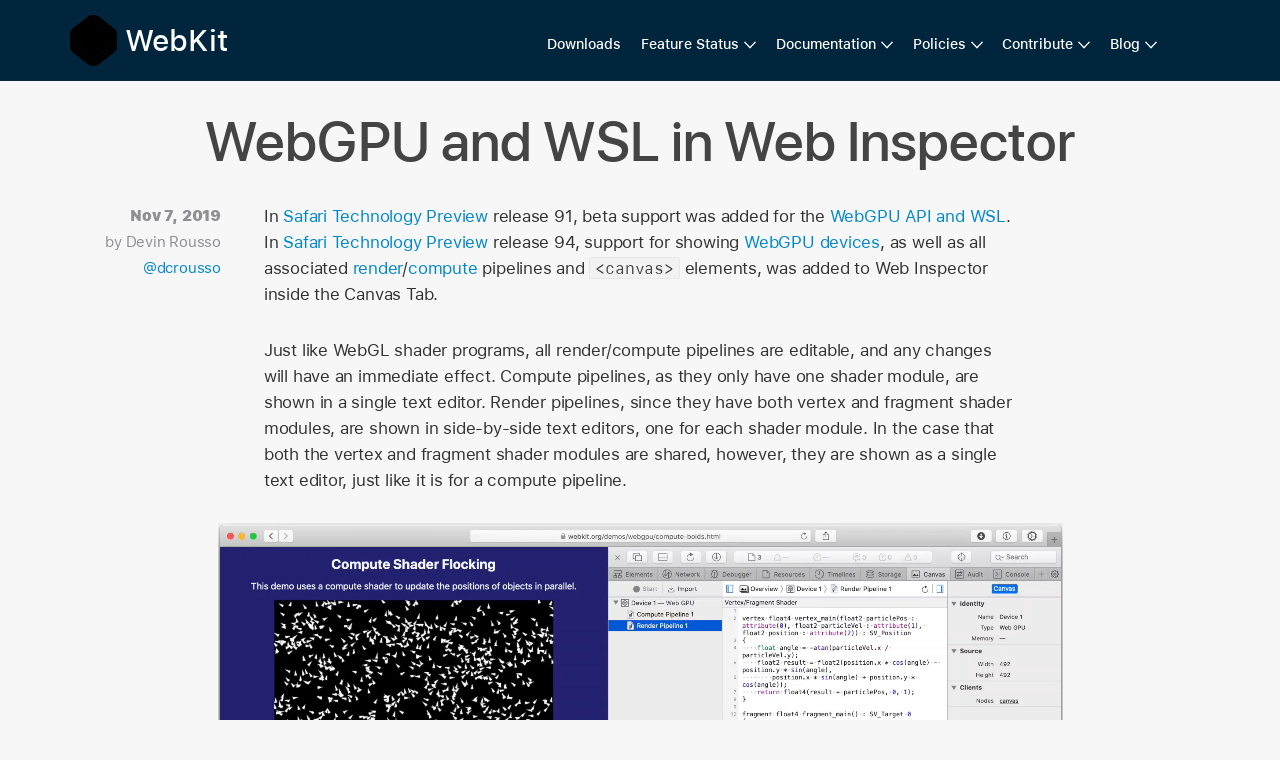

--- FILE ---
content_type: text/html; charset=UTF-8
request_url: https://webkit.org/blog/9624/webgpu-and-wsl-in-web-inspector/
body_size: 8334
content:
<!DOCTYPE html>
<html>
<head>
    <meta http-equiv="Content-Type" content="text/html;charset=utf-8">
    <meta name="robots" content="noodp">

    <meta name="viewport" content="width=device-width, initial-scale=1, user-scalable=yes, viewport-fit=cover">
    <meta name="theme-color" content="hsl(203.6, 100%, 12%)">

    <title>  WebGPU and WSL in Web Inspector | WebKit</title>

    <meta name="application-name" content="WebKit">

    <link rel="stylesheet" type="text/css" href="https://webkit.org/wp-content/themes/webkit/style.css?2022100501" media="all">
    <link rel="stylesheet" href="https://www.apple.com/wss/fonts?families=SF+Pro,v1" type="text/css">
    <link rel="stylesheet" href="https://www.apple.com/wss/fonts?families=SF+Mono,v2" type="text/css">
    <meta name="supported-color-schemes" content="light dark">

    <noscript>
        <img src="https://shynet.webkit.org/ingress/561b9e53-fb8c-4297-ae4d-bde05e8daa59/pixel.gif">
    </noscript>
    <script defer src="https://shynet.webkit.org/ingress/561b9e53-fb8c-4297-ae4d-bde05e8daa59/script.js"></script>

    <link rel="alternate" type="application/rss+xml" title="RSS 2.0" href="https://webkit.org/feed/">
    <link rel="alternate" type="text/xml" title="RSS .92" href="https://webkit.org/feed/rss/">
    <link rel="alternate" type="application/atom+xml" title="Atom 0.3" href="https://webkit.org/feed/atom/">
    <link rel="pingback" href="https://webkit.org/wp/xmlrpc.php">

    <link rel="apple-touch-icon" sizes="180x180" href="/apple-touch-icon.png">
    <link rel="shortcut icon" sizes="any" type="image/x-icon" href="/favicon.ico">
    <link rel="icon" type="image/png" sizes="32x32" href="/favicon.png">

    <meta name='robots' content='max-image-preview:large' />
<link rel="alternate" title="oEmbed (JSON)" type="application/json+oembed" href="https://webkit.org/wp-json/oembed/1.0/embed?url=https%3A%2F%2Fwebkit.org%2Fblog%2F9624%2Fwebgpu-and-wsl-in-web-inspector%2F" />
<link rel="alternate" title="oEmbed (XML)" type="text/xml+oembed" href="https://webkit.org/wp-json/oembed/1.0/embed?url=https%3A%2F%2Fwebkit.org%2Fblog%2F9624%2Fwebgpu-and-wsl-in-web-inspector%2F&#038;format=xml" />
<style id='wp-img-auto-sizes-contain-inline-css' type='text/css'>
img:is([sizes=auto i],[sizes^="auto," i]){contain-intrinsic-size:3000px 1500px}
/*# sourceURL=wp-img-auto-sizes-contain-inline-css */
</style>
<style id='wp-block-library-inline-css' type='text/css'>
:root{--wp-block-synced-color:#7a00df;--wp-block-synced-color--rgb:122,0,223;--wp-bound-block-color:var(--wp-block-synced-color);--wp-editor-canvas-background:#ddd;--wp-admin-theme-color:#007cba;--wp-admin-theme-color--rgb:0,124,186;--wp-admin-theme-color-darker-10:#006ba1;--wp-admin-theme-color-darker-10--rgb:0,107,160.5;--wp-admin-theme-color-darker-20:#005a87;--wp-admin-theme-color-darker-20--rgb:0,90,135;--wp-admin-border-width-focus:2px}@media (min-resolution:192dpi){:root{--wp-admin-border-width-focus:1.5px}}.wp-element-button{cursor:pointer}:root .has-very-light-gray-background-color{background-color:#eee}:root .has-very-dark-gray-background-color{background-color:#313131}:root .has-very-light-gray-color{color:#eee}:root .has-very-dark-gray-color{color:#313131}:root .has-vivid-green-cyan-to-vivid-cyan-blue-gradient-background{background:linear-gradient(135deg,#00d084,#0693e3)}:root .has-purple-crush-gradient-background{background:linear-gradient(135deg,#34e2e4,#4721fb 50%,#ab1dfe)}:root .has-hazy-dawn-gradient-background{background:linear-gradient(135deg,#faaca8,#dad0ec)}:root .has-subdued-olive-gradient-background{background:linear-gradient(135deg,#fafae1,#67a671)}:root .has-atomic-cream-gradient-background{background:linear-gradient(135deg,#fdd79a,#004a59)}:root .has-nightshade-gradient-background{background:linear-gradient(135deg,#330968,#31cdcf)}:root .has-midnight-gradient-background{background:linear-gradient(135deg,#020381,#2874fc)}:root{--wp--preset--font-size--normal:16px;--wp--preset--font-size--huge:42px}.has-regular-font-size{font-size:1em}.has-larger-font-size{font-size:2.625em}.has-normal-font-size{font-size:var(--wp--preset--font-size--normal)}.has-huge-font-size{font-size:var(--wp--preset--font-size--huge)}.has-text-align-center{text-align:center}.has-text-align-left{text-align:left}.has-text-align-right{text-align:right}.has-fit-text{white-space:nowrap!important}#end-resizable-editor-section{display:none}.aligncenter{clear:both}.items-justified-left{justify-content:flex-start}.items-justified-center{justify-content:center}.items-justified-right{justify-content:flex-end}.items-justified-space-between{justify-content:space-between}.screen-reader-text{border:0;clip-path:inset(50%);height:1px;margin:-1px;overflow:hidden;padding:0;position:absolute;width:1px;word-wrap:normal!important}.screen-reader-text:focus{background-color:#ddd;clip-path:none;color:#444;display:block;font-size:1em;height:auto;left:5px;line-height:normal;padding:15px 23px 14px;text-decoration:none;top:5px;width:auto;z-index:100000}html :where(.has-border-color){border-style:solid}html :where([style*=border-top-color]){border-top-style:solid}html :where([style*=border-right-color]){border-right-style:solid}html :where([style*=border-bottom-color]){border-bottom-style:solid}html :where([style*=border-left-color]){border-left-style:solid}html :where([style*=border-width]){border-style:solid}html :where([style*=border-top-width]){border-top-style:solid}html :where([style*=border-right-width]){border-right-style:solid}html :where([style*=border-bottom-width]){border-bottom-style:solid}html :where([style*=border-left-width]){border-left-style:solid}html :where(img[class*=wp-image-]){height:auto;max-width:100%}:where(figure){margin:0 0 1em}html :where(.is-position-sticky){--wp-admin--admin-bar--position-offset:var(--wp-admin--admin-bar--height,0px)}@media screen and (max-width:600px){html :where(.is-position-sticky){--wp-admin--admin-bar--position-offset:0px}}

/*# sourceURL=wp-block-library-inline-css */
</style><style id='global-styles-inline-css' type='text/css'>
:root{--wp--preset--aspect-ratio--square: 1;--wp--preset--aspect-ratio--4-3: 4/3;--wp--preset--aspect-ratio--3-4: 3/4;--wp--preset--aspect-ratio--3-2: 3/2;--wp--preset--aspect-ratio--2-3: 2/3;--wp--preset--aspect-ratio--16-9: 16/9;--wp--preset--aspect-ratio--9-16: 9/16;--wp--preset--color--black: #000000;--wp--preset--color--cyan-bluish-gray: #abb8c3;--wp--preset--color--white: #ffffff;--wp--preset--color--pale-pink: #f78da7;--wp--preset--color--vivid-red: #cf2e2e;--wp--preset--color--luminous-vivid-orange: #ff6900;--wp--preset--color--luminous-vivid-amber: #fcb900;--wp--preset--color--light-green-cyan: #7bdcb5;--wp--preset--color--vivid-green-cyan: #00d084;--wp--preset--color--pale-cyan-blue: #8ed1fc;--wp--preset--color--vivid-cyan-blue: #0693e3;--wp--preset--color--vivid-purple: #9b51e0;--wp--preset--gradient--vivid-cyan-blue-to-vivid-purple: linear-gradient(135deg,rgb(6,147,227) 0%,rgb(155,81,224) 100%);--wp--preset--gradient--light-green-cyan-to-vivid-green-cyan: linear-gradient(135deg,rgb(122,220,180) 0%,rgb(0,208,130) 100%);--wp--preset--gradient--luminous-vivid-amber-to-luminous-vivid-orange: linear-gradient(135deg,rgb(252,185,0) 0%,rgb(255,105,0) 100%);--wp--preset--gradient--luminous-vivid-orange-to-vivid-red: linear-gradient(135deg,rgb(255,105,0) 0%,rgb(207,46,46) 100%);--wp--preset--gradient--very-light-gray-to-cyan-bluish-gray: linear-gradient(135deg,rgb(238,238,238) 0%,rgb(169,184,195) 100%);--wp--preset--gradient--cool-to-warm-spectrum: linear-gradient(135deg,rgb(74,234,220) 0%,rgb(151,120,209) 20%,rgb(207,42,186) 40%,rgb(238,44,130) 60%,rgb(251,105,98) 80%,rgb(254,248,76) 100%);--wp--preset--gradient--blush-light-purple: linear-gradient(135deg,rgb(255,206,236) 0%,rgb(152,150,240) 100%);--wp--preset--gradient--blush-bordeaux: linear-gradient(135deg,rgb(254,205,165) 0%,rgb(254,45,45) 50%,rgb(107,0,62) 100%);--wp--preset--gradient--luminous-dusk: linear-gradient(135deg,rgb(255,203,112) 0%,rgb(199,81,192) 50%,rgb(65,88,208) 100%);--wp--preset--gradient--pale-ocean: linear-gradient(135deg,rgb(255,245,203) 0%,rgb(182,227,212) 50%,rgb(51,167,181) 100%);--wp--preset--gradient--electric-grass: linear-gradient(135deg,rgb(202,248,128) 0%,rgb(113,206,126) 100%);--wp--preset--gradient--midnight: linear-gradient(135deg,rgb(2,3,129) 0%,rgb(40,116,252) 100%);--wp--preset--font-size--small: 13px;--wp--preset--font-size--medium: 20px;--wp--preset--font-size--large: 36px;--wp--preset--font-size--x-large: 42px;--wp--preset--spacing--20: 0.44rem;--wp--preset--spacing--30: 0.67rem;--wp--preset--spacing--40: 1rem;--wp--preset--spacing--50: 1.5rem;--wp--preset--spacing--60: 2.25rem;--wp--preset--spacing--70: 3.38rem;--wp--preset--spacing--80: 5.06rem;--wp--preset--shadow--natural: 6px 6px 9px rgba(0, 0, 0, 0.2);--wp--preset--shadow--deep: 12px 12px 50px rgba(0, 0, 0, 0.4);--wp--preset--shadow--sharp: 6px 6px 0px rgba(0, 0, 0, 0.2);--wp--preset--shadow--outlined: 6px 6px 0px -3px rgb(255, 255, 255), 6px 6px rgb(0, 0, 0);--wp--preset--shadow--crisp: 6px 6px 0px rgb(0, 0, 0);}:where(.is-layout-flex){gap: 0.5em;}:where(.is-layout-grid){gap: 0.5em;}body .is-layout-flex{display: flex;}.is-layout-flex{flex-wrap: wrap;align-items: center;}.is-layout-flex > :is(*, div){margin: 0;}body .is-layout-grid{display: grid;}.is-layout-grid > :is(*, div){margin: 0;}:where(.wp-block-columns.is-layout-flex){gap: 2em;}:where(.wp-block-columns.is-layout-grid){gap: 2em;}:where(.wp-block-post-template.is-layout-flex){gap: 1.25em;}:where(.wp-block-post-template.is-layout-grid){gap: 1.25em;}.has-black-color{color: var(--wp--preset--color--black) !important;}.has-cyan-bluish-gray-color{color: var(--wp--preset--color--cyan-bluish-gray) !important;}.has-white-color{color: var(--wp--preset--color--white) !important;}.has-pale-pink-color{color: var(--wp--preset--color--pale-pink) !important;}.has-vivid-red-color{color: var(--wp--preset--color--vivid-red) !important;}.has-luminous-vivid-orange-color{color: var(--wp--preset--color--luminous-vivid-orange) !important;}.has-luminous-vivid-amber-color{color: var(--wp--preset--color--luminous-vivid-amber) !important;}.has-light-green-cyan-color{color: var(--wp--preset--color--light-green-cyan) !important;}.has-vivid-green-cyan-color{color: var(--wp--preset--color--vivid-green-cyan) !important;}.has-pale-cyan-blue-color{color: var(--wp--preset--color--pale-cyan-blue) !important;}.has-vivid-cyan-blue-color{color: var(--wp--preset--color--vivid-cyan-blue) !important;}.has-vivid-purple-color{color: var(--wp--preset--color--vivid-purple) !important;}.has-black-background-color{background-color: var(--wp--preset--color--black) !important;}.has-cyan-bluish-gray-background-color{background-color: var(--wp--preset--color--cyan-bluish-gray) !important;}.has-white-background-color{background-color: var(--wp--preset--color--white) !important;}.has-pale-pink-background-color{background-color: var(--wp--preset--color--pale-pink) !important;}.has-vivid-red-background-color{background-color: var(--wp--preset--color--vivid-red) !important;}.has-luminous-vivid-orange-background-color{background-color: var(--wp--preset--color--luminous-vivid-orange) !important;}.has-luminous-vivid-amber-background-color{background-color: var(--wp--preset--color--luminous-vivid-amber) !important;}.has-light-green-cyan-background-color{background-color: var(--wp--preset--color--light-green-cyan) !important;}.has-vivid-green-cyan-background-color{background-color: var(--wp--preset--color--vivid-green-cyan) !important;}.has-pale-cyan-blue-background-color{background-color: var(--wp--preset--color--pale-cyan-blue) !important;}.has-vivid-cyan-blue-background-color{background-color: var(--wp--preset--color--vivid-cyan-blue) !important;}.has-vivid-purple-background-color{background-color: var(--wp--preset--color--vivid-purple) !important;}.has-black-border-color{border-color: var(--wp--preset--color--black) !important;}.has-cyan-bluish-gray-border-color{border-color: var(--wp--preset--color--cyan-bluish-gray) !important;}.has-white-border-color{border-color: var(--wp--preset--color--white) !important;}.has-pale-pink-border-color{border-color: var(--wp--preset--color--pale-pink) !important;}.has-vivid-red-border-color{border-color: var(--wp--preset--color--vivid-red) !important;}.has-luminous-vivid-orange-border-color{border-color: var(--wp--preset--color--luminous-vivid-orange) !important;}.has-luminous-vivid-amber-border-color{border-color: var(--wp--preset--color--luminous-vivid-amber) !important;}.has-light-green-cyan-border-color{border-color: var(--wp--preset--color--light-green-cyan) !important;}.has-vivid-green-cyan-border-color{border-color: var(--wp--preset--color--vivid-green-cyan) !important;}.has-pale-cyan-blue-border-color{border-color: var(--wp--preset--color--pale-cyan-blue) !important;}.has-vivid-cyan-blue-border-color{border-color: var(--wp--preset--color--vivid-cyan-blue) !important;}.has-vivid-purple-border-color{border-color: var(--wp--preset--color--vivid-purple) !important;}.has-vivid-cyan-blue-to-vivid-purple-gradient-background{background: var(--wp--preset--gradient--vivid-cyan-blue-to-vivid-purple) !important;}.has-light-green-cyan-to-vivid-green-cyan-gradient-background{background: var(--wp--preset--gradient--light-green-cyan-to-vivid-green-cyan) !important;}.has-luminous-vivid-amber-to-luminous-vivid-orange-gradient-background{background: var(--wp--preset--gradient--luminous-vivid-amber-to-luminous-vivid-orange) !important;}.has-luminous-vivid-orange-to-vivid-red-gradient-background{background: var(--wp--preset--gradient--luminous-vivid-orange-to-vivid-red) !important;}.has-very-light-gray-to-cyan-bluish-gray-gradient-background{background: var(--wp--preset--gradient--very-light-gray-to-cyan-bluish-gray) !important;}.has-cool-to-warm-spectrum-gradient-background{background: var(--wp--preset--gradient--cool-to-warm-spectrum) !important;}.has-blush-light-purple-gradient-background{background: var(--wp--preset--gradient--blush-light-purple) !important;}.has-blush-bordeaux-gradient-background{background: var(--wp--preset--gradient--blush-bordeaux) !important;}.has-luminous-dusk-gradient-background{background: var(--wp--preset--gradient--luminous-dusk) !important;}.has-pale-ocean-gradient-background{background: var(--wp--preset--gradient--pale-ocean) !important;}.has-electric-grass-gradient-background{background: var(--wp--preset--gradient--electric-grass) !important;}.has-midnight-gradient-background{background: var(--wp--preset--gradient--midnight) !important;}.has-small-font-size{font-size: var(--wp--preset--font-size--small) !important;}.has-medium-font-size{font-size: var(--wp--preset--font-size--medium) !important;}.has-large-font-size{font-size: var(--wp--preset--font-size--large) !important;}.has-x-large-font-size{font-size: var(--wp--preset--font-size--x-large) !important;}
/*# sourceURL=global-styles-inline-css */
</style>

<style id='classic-theme-styles-inline-css' type='text/css'>
/*! This file is auto-generated */
.wp-block-button__link{color:#fff;background-color:#32373c;border-radius:9999px;box-shadow:none;text-decoration:none;padding:calc(.667em + 2px) calc(1.333em + 2px);font-size:1.125em}.wp-block-file__button{background:#32373c;color:#fff;text-decoration:none}
/*# sourceURL=/wp-includes/css/classic-themes.min.css */
</style>
<link rel="EditURI" type="application/rsd+xml" title="RSD" href="https://webkit.org/wp/xmlrpc.php?rsd" />
<meta name="generator" content="WordPress 6.9" />
<link rel="canonical" href="https://webkit.org/blog/9624/webgpu-and-wsl-in-web-inspector/" />
<link rel='shortlink' href='https://webkit.org/?p=9624' />

    <!-- Schema.org markup -->
    <meta itemprop="name" content="WebGPU and WSL in Web Inspector">
    <meta itemprop="description" content="In Safari Technology Preview release 91, beta support was added for the WebGPU API and WSL.">
    <meta itemprop="image" content="https://webkit.org/wp-content/themes/webkit/images/preview-card.jpg">

    <!-- Twitter Card data -->
    <meta name="twitter:card" content="summary_large_image">
    <meta name="twitter:image:src" content="https://webkit.org/wp-content/themes/webkit/images/preview-card.jpg">
    <meta name="twitter:site" content="@webkit">
    <meta name="twitter:title" content="WebGPU and WSL in Web Inspector">
    <meta name="twitter:description" content="In Safari Technology Preview release 91, beta support was added for the WebGPU API and WSL.">
    <meta name="twitter:creator" content="@dcrousso">

    <!-- Open Graph data -->
    <meta property="og:title" content="WebGPU and WSL in Web Inspector">
    <meta property="og:type" content="article">
    <meta property="og:url" content="https://webkit.org/blog/9624/webgpu-and-wsl-in-web-inspector/">
    <meta property="og:image" content="https://webkit.org/wp-content/themes/webkit/images/preview-card.jpg">
    <meta property="og:description" content="In Safari Technology Preview release 91, beta support was added for the WebGPU API and WSL.">
    <meta property="og:site_name" content="WebKit">
    <meta property="article:published_time" content="2019-11-07T17:21:17-08:00">
    <meta property="article:modified_time" content="2019-11-07T17:21:17-08:00">
    <meta property="article:section" content="Web Inspector">
</head>
<body class="wp-singular post-template-default single single-post postid-9624 single-format-standard wp-theme-webkit">
    <!-- Copyright © 2020 Apple Inc. All rights reserved. -->
<svg xmlns="http://www.w3.org/2000/svg">
	<style> svg { display: block; width: 0; height: 0; } </style>
    <filter id="invertLightness" x="0" y="0" style="color-interpolation-filters: sRGB">
        <feColorMatrix type="matrix" in="SourceGraphic" result="red" values="1 0 0 0 0 1 0 0 0 0 1 0 0 0 0 0 0 0 0 1" />
        <feColorMatrix type="matrix" in="SourceGraphic" result="green" values="0 1 0 0 0 0 1 0 0 0 0 1 0 0 0 0 0 0 0 1" />
        <feColorMatrix type="matrix" in="SourceGraphic" result="blue" values="0 0 1 0 0 0 0 1 0 0 0 0 1 0 0 0 0 0 0 1" />
        <feBlend in="red" in2="green" mode="lighten" result="maxyellow" />
        <feBlend in="maxyellow" in2="blue" mode="lighten" result="max" />
        <feBlend in="red" in2="green" mode="darken" result="minyellow" />
        <feBlend in="minyellow" in2="blue" mode="darken" result="min" />
        <feComponentTransfer result="adjustment" in="min">
            <feFuncR type="linear" intercept="1" slope="-1" />
            <feFuncG type="linear" intercept="1" slope="-1" />
            <feFuncB type="linear" intercept="1" slope="-1" />
        </feComponentTransfer>
        <feComposite operator="arithmetic" in="SourceGraphic" in2="adjustment" k1="0" k2="1" k3="1" k4="-1" result="channelAdjustment" />
        <feComposite operator="arithmetic" in="channelAdjustment" in2="max" k1="0" k2="1" k3="-1" k4="1" result="finalColors" />
        <feComposite operator="in" in="finalColors" in2="SourceAlpha" />
    </filter>
</svg>    <header aria-label="WebKit.org Header" id="header">
        <div class="page-width">
        <a href="/"><div id="logo" class="site-logo">WebKit</div></a>
        <nav id="site-nav" aria-label="Site Menu">
<div class="menu-main-menu-container"><input type="checkbox" id="menu-main-menu-toggle" class="menu-toggle" /><label for="menu-main-menu-toggle" class="label-toggle main-menu" data-open="Main Menu" data-close="Close Menu"></label><ul id="menu-main-menu" class="menu" role="menubar"><li id="menu-item-6091" class="menu-item menu-item-type-post_type menu-item-object-page menu-item-6091"><a href="https://webkit.org/downloads/" role="menuitem">Downloads</a></li>
<li id="menu-item-4272" class="menu-item menu-item-type-post_type menu-item-object-page menu-item-has-children menu-item-4272"><input type="checkbox" id="toggle-4272" class="menu-toggle" /><a href="#nav-sub-menu" role="menuitem" aria-haspopup="true" aria-owns="sub-menu-for-4272" aria-controls="sub-menu-for-4272" aria-expanded="true"><label for="toggle-4272" class="label-toggle">Feature Status</label></a>
<ul class="sub-menu sub-menu-layer" role="menu" id="sub-menu-for-4272">
	<li id="menu-item-13052" class="menu-item menu-item-type-post_type menu-item-object-page menu-item-13052"><a href="https://webkit.org/css-status/" role="menuitem">CSS Features</a></li>
	<li id="menu-item-14388" class="menu-item menu-item-type-post_type menu-item-object-page menu-item-14388"><a href="https://webkit.org/standards-positions/" role="menuitem">Standards Positions</a></li>
</ul>
</li>
<li id="menu-item-9988" class="menu-item menu-item-type-custom menu-item-object-custom menu-item-has-children menu-item-9988"><input type="checkbox" id="toggle-9988" class="menu-toggle" /><a href="#nav-sub-menu" role="menuitem" aria-haspopup="true" aria-owns="sub-menu-for-9988" aria-controls="sub-menu-for-9988" aria-expanded="true"><label for="toggle-9988" class="label-toggle">Documentation</label></a>
<ul class="sub-menu sub-menu-layer" role="menu" id="sub-menu-for-9988">
	<li id="menu-item-9989" class="menu-item menu-item-type-custom menu-item-object-custom menu-item-9989"><a href="/web-inspector" role="menuitem">Web Inspector</a></li>
	<li id="menu-item-10868" class="menu-item menu-item-type-post_type menu-item-object-page menu-item-10868"><a href="https://webkit.org/tracking-prevention/" role="menuitem">Tracking Prevention</a></li>
</ul>
</li>
<li id="menu-item-4282" class="menu-item menu-item-type-post_type menu-item-object-page menu-item-has-children menu-item-4282"><input type="checkbox" id="toggle-4282" class="menu-toggle" /><a href="#nav-sub-menu" role="menuitem" aria-haspopup="true" aria-owns="sub-menu-for-4282" aria-controls="sub-menu-for-4282" aria-expanded="true"><label for="toggle-4282" class="label-toggle">Policies</label></a>
<ul class="sub-menu sub-menu-layer" role="menu" id="sub-menu-for-4282">
	<li id="menu-item-10037" class="menu-item menu-item-type-post_type menu-item-object-page menu-item-10037"><a href="https://webkit.org/project/" role="menuitem">Project Goals</a></li>
	<li id="menu-item-13077" class="menu-item menu-item-type-post_type menu-item-object-page menu-item-13077"><a href="https://webkit.org/bug-prioritization/" role="menuitem">Bug Prioritization</a></li>
	<li id="menu-item-13076" class="menu-item menu-item-type-post_type menu-item-object-page menu-item-13076"><a href="https://webkit.org/bug-report-guidelines/" role="menuitem">Bug Report Guidelines</a></li>
	<li id="menu-item-13075" class="menu-item menu-item-type-post_type menu-item-object-page menu-item-13075"><a href="https://webkit.org/code-style-guidelines/" role="menuitem">Code Style Guidelines</a></li>
	<li id="menu-item-13074" class="menu-item menu-item-type-post_type menu-item-object-page menu-item-13074"><a href="https://webkit.org/commit-and-review-policy/" role="menuitem">Commit and Review Policy</a></li>
	<li id="menu-item-13073" class="menu-item menu-item-type-post_type menu-item-object-page menu-item-13073"><a href="https://webkit.org/feature-policy/" role="menuitem">Feature Policy</a></li>
	<li id="menu-item-13072" class="menu-item menu-item-type-post_type menu-item-object-page menu-item-13072"><a href="https://webkit.org/security-policy/" role="menuitem">Security Policy</a></li>
	<li id="menu-item-13071" class="menu-item menu-item-type-post_type menu-item-object-page menu-item-13071"><a href="https://webkit.org/tracking-prevention-policy/" role="menuitem">Tracking Prevention Policy</a></li>
</ul>
</li>
<li id="menu-item-4274" class="menu-item menu-item-type-custom menu-item-object-custom menu-item-has-children menu-item-4274"><input type="checkbox" id="toggle-4274" class="menu-toggle" /><a href="#nav-sub-menu" role="menuitem" aria-haspopup="true" aria-owns="sub-menu-for-4274" aria-controls="sub-menu-for-4274" aria-expanded="true"><label for="toggle-4274" class="label-toggle">Contribute</label></a>
<ul class="sub-menu sub-menu-layer" role="menu" id="sub-menu-for-4274">
	<li id="menu-item-4277" class="menu-item menu-item-type-post_type menu-item-object-page menu-item-4277"><a href="https://webkit.org/getting-started/" role="menuitem">Getting Started</a></li>
	<li id="menu-item-4284" class="menu-item menu-item-type-post_type menu-item-object-page menu-item-4284"><a href="https://webkit.org/contributing-code/" role="menuitem">Contributing Code</a></li>
	<li id="menu-item-4281" class="menu-item menu-item-type-post_type menu-item-object-page menu-item-4281"><a href="https://webkit.org/testing-contributions/" role="menuitem">Testing Contributions</a></li>
	<li id="menu-item-4273" class="menu-item menu-item-type-post_type menu-item-object-page menu-item-4273"><a href="https://webkit.org/reporting-bugs/" role="menuitem">How to Report Bugs</a></li>
	<li id="menu-item-4278" class="menu-item menu-item-type-custom menu-item-object-custom menu-item-4278"><a href="https://github.com/WebKit/WebKit" role="menuitem">GitHub Repository</a></li>
</ul>
</li>
<li id="menu-item-4270" class="menu-item menu-item-type-post_type menu-item-object-page current_page_parent menu-item-has-children menu-item-4270"><input type="checkbox" id="toggle-4270" class="menu-toggle" /><a href="#nav-sub-menu" role="menuitem" aria-haspopup="true" aria-owns="sub-menu-for-4270" aria-controls="sub-menu-for-4270" aria-expanded="true"><label for="toggle-4270" class="label-toggle">Blog</label></a>
<ul class="sub-menu sub-menu-layer" role="menu" id="sub-menu-for-4270">
	<li id="menu-item-13057" class="menu-item menu-item-type-taxonomy menu-item-object-category menu-item-13057"><a href="https://webkit.org/blog/category/news/" role="menuitem">News Posts</a></li>
	<li id="menu-item-13058" class="menu-item menu-item-type-taxonomy menu-item-object-category menu-item-13058"><a href="https://webkit.org/blog/category/css/" role="menuitem">CSS Posts</a></li>
	<li id="menu-item-13063" class="menu-item menu-item-type-taxonomy menu-item-object-category menu-item-13063"><a href="https://webkit.org/blog/category/contributing/" role="menuitem">Contributing Posts</a></li>
	<li id="menu-item-13062" class="menu-item menu-item-type-taxonomy menu-item-object-category menu-item-13062"><a href="https://webkit.org/blog/category/privacy/" role="menuitem">Privacy Posts</a></li>
	<li id="menu-item-13060" class="menu-item menu-item-type-taxonomy menu-item-object-category menu-item-13060"><a href="https://webkit.org/blog/category/performance/" role="menuitem">Performance Posts</a></li>
	<li id="menu-item-13061" class="menu-item menu-item-type-taxonomy menu-item-object-category menu-item-13061"><a href="https://webkit.org/blog/category/javascript/" role="menuitem">JavaScript Posts</a></li>
	<li id="menu-item-13056" class="menu-item menu-item-type-taxonomy menu-item-object-category menu-item-13056"><a href="https://webkit.org/blog/category/standards/" role="menuitem">Standards Posts</a></li>
	<li id="menu-item-13059" class="menu-item menu-item-type-taxonomy menu-item-object-category current-post-ancestor current-menu-parent current-post-parent menu-item-13059"><a href="https://webkit.org/blog/category/web-inspector/" role="menuitem">Web Inspector Posts</a></li>
	<li id="menu-item-13055" class="menu-item menu-item-type-taxonomy menu-item-object-category menu-item-13055"><a href="https://webkit.org/blog/category/safari-technology-preview/" role="menuitem">Safari Technology Preview Posts</a></li>
</ul>
</li>
<li><form action="/" method="get"><input type="search" name="s" class="search-input" value=""></form></li></ul></div></nav>
        </div>
    </header>

<main id="content">
    <div class="page-width">
    
        <article class="post-9624 post type-post status-publish format-standard hentry category-web-inspector" id="post-9624">
            <h1><a href="https://webkit.org/blog/9624/webgpu-and-wsl-in-web-inspector/" rel="bookmark" title="Permanent Link: WebGPU and WSL in Web Inspector">WebGPU and WSL in Web Inspector</a></h1>
            <div class="byline">
                <p class="date">Nov 7, 2019</p>
                <p class="author">by <span>Devin Rousso</span></p>
                                <p class="twitter"><a href="https://twitter.com/dcrousso" target="_blank">@dcrousso</a></p>
                            </div>

            <div class="bodycopy">
                                
                <p>In <a href="https://developer.apple.com/safari/technology-preview/">Safari Technology Preview</a> release 91, beta support was added for the <a href="https://webkit.org/blog/9528/webgpu-and-wsl-in-safari/">WebGPU API and WSL</a>. In <a href="https://developer.apple.com/safari/technology-preview/">Safari Technology Preview</a> release 94, support for showing <a href="https://github.com/gpuweb/gpuweb">WebGPU</a> <a href="https://gpuweb.github.io/gpuweb/#devices">devices</a>, as well as all associated <a href="https://gpuweb.github.io/gpuweb/#render-pipeline">render</a>/<a href="https://gpuweb.github.io/gpuweb/#compute-pipeline">compute</a> pipelines and <code>&lt;canvas&gt;</code> elements, was added to Web Inspector inside the Canvas Tab.</p>
<p>Just like WebGL shader programs, all render/compute pipelines are editable, and any changes will have an immediate effect.  Compute pipelines, as they only have one shader module, are shown in a single text editor.  Render pipelines, since they have both vertex and fragment shader modules, are shown in side-by-side text editors, one for each shader module.  In the case that both the vertex and fragment shader modules are shared, however, they are shown as a single text editor, just like it is for a compute pipeline.</p>
<figure class="widescreen"><video autoplay loop src="https://webkit.org/wp-content/uploads/WSL.mp4"></video></figure>
<p>Try editing any of the WebGPU pipelines in our <a href="https://webkit.org/demos/webgpu/">gallery of WebGPU samples</a> using Web Inspector. We’ll be keeping that page updated with the latest demos. Many thanks to Austin Eng for making the demo used in the video above.</p>
<p>Let us know what you think! Send feedback on Twitter (<a href="https://twitter.com/webkit">@webkit</a>, <a href="https://twitter.com/jonathandavis">@jonathandavis</a>, <a href="https://twitter.com/dcrousso">@dcrousso</a>) or by <a href="http://webkit.org/new-inspector-bug">filing a bug</a>.</p>
<div class="note">Note: Learn more about Web Inspector from the <a href="/web-inspector/">Web Inspector Reference</a> documentation.</div>

                            </div>
        </article>

        <aside class="nextrouter" aria-label="Next/Previous posts">
            <div class="bodycopy">
                        <a class="page-numbers next-post" href="https://webkit.org/blog/9658/release-notes-for-safari-technology-preview-96/" rel="next"><div class="nextrouter-copy"><span class="label">Next</span><span class="title">Release Notes for Safari Technology Preview 96</span><span class="link">Learn more</span></div></a>            </div>
        </aside>
        <aside class="nextrouter previous" aria-label="Next/Previous posts">
            <div class="bodycopy">
            <a class="page-numbers prev-post" href="https://webkit.org/blog/9621/release-notes-for-safari-technology-preview-95/" rel="prev"><div class="nextrouter-copy"><span class="label">Previously</span><span class="title">Release Notes for Safari Technology Preview 95</span><span class="link">Learn more</span></div></a>            </div>
        </aside>

    
    
    </div><!--.page-width-->
</main><!-- #content -->

<footer>
    <div class="page-width">
        <nav id="footer-nav" aria-label="Footer menu"><div class="menu-footer-menu-container"><ul id="menu-footer-menu" class="menu"><li id="menu-item-7617" class="menu-item menu-item-type-custom menu-item-object-custom menu-item-7617"><a rel="me" href="https://front-end.social/@webkit">@webkit@front-end.social</a></li>
<li id="menu-item-5365" class="menu-item menu-item-type-post_type menu-item-object-page menu-item-5365"><a href="https://webkit.org/sitemap/">Site Map</a></li>
<li id="menu-item-4185" class="menu-item menu-item-type-custom menu-item-object-custom menu-item-4185"><a href="http://www.apple.com/legal/privacy/">Privacy Policy</a></li>
<li id="menu-item-4287" class="menu-item menu-item-type-post_type menu-item-object-page menu-item-4287"><a href="https://webkit.org/licensing-webkit/">Licensing WebKit</a></li>
<li id="menu-item-4187" class="menu-item menu-item-type-post_type menu-item-object-page menu-item-4187"><a href="https://webkit.org/terms-of-use/">WebKit and the WebKit logo are trademarks of Apple Inc.</a></li>
</ul></div></nav>
    </div>
</footer>


<script type="speculationrules">
{"prefetch":[{"source":"document","where":{"and":[{"href_matches":"/*"},{"not":{"href_matches":["/wp/wp-*.php","/wp/wp-admin/*","/wp-content/uploads/*","/wp-content/*","/wp-content/plugins/*","/wp-content/themes/webkit/*","/*\\?(.+)"]}},{"not":{"selector_matches":"a[rel~=\"nofollow\"]"}},{"not":{"selector_matches":".no-prefetch, .no-prefetch a"}}]},"eagerness":"conservative"}]}
</script>
<script type="text/javascript" src="https://webkit.org/wp-content/themes/webkit/scripts/global.js?ver=1.0" id="theme-global-js"></script>
</body>
</html>

--- FILE ---
content_type: image/svg+xml
request_url: https://webkit.org/wp-content/themes/webkit/images/menu-down.svg
body_size: 154
content:
<!-- Copyright © 2020 Apple Inc. All rights reserved. -->
<svg viewBox="0 0 16 10" version="1.1" xmlns="http://www.w3.org/2000/svg">
    <path d="M 0.066 1.615 L 1.233 0.449 L 8.001 7.217 L 14.767 0.449 L 15.934 1.615 L 8.001 9.551 L 0.066 1.615 L 0.066 1.615 Z" fill="black"/>
</svg>

--- FILE ---
content_type: application/javascript
request_url: https://shynet.webkit.org/ingress/561b9e53-fb8c-4297-ae4d-bde05e8daa59/script.js
body_size: 1730
content:
// This is a lightweight and privacy-friendly analytics script from Shynet, a self-hosted
// analytics tool. To give you full visibility into how your data is being monitored, this
// file is intentionally not minified or obfuscated. To learn more about Shynet (and to view
// its source code), visit <https://github.com/milesmcc/shynet>.
//
// This script only sends the current URL, the referrer URL, and the page load time. That's it!


var Shynet = {
  dnt: false,
  idempotency: null,
  heartbeatTaskId: null,
  skipHeartbeat: false,
  sendHeartbeat: function () {
    try {
      if (document.hidden || Shynet.skipHeartbeat) {
        return;
      }

      Shynet.skipHeartbeat = true;
      var xhr = new XMLHttpRequest();
      xhr.open(
        "POST",
        "https://shynet.webkit.org/ingress/561b9e53-fb8c-4297-ae4d-bde05e8daa59/script.js",
        true
      );
      xhr.setRequestHeader("Content-Type", "application/json");
      xhr.onload = function () { 
        Shynet.skipHeartbeat = false;
      };
      xhr.onerror = function () { 
        Shynet.skipHeartbeat = false;
      };
      xhr.send(
        JSON.stringify({
          idempotency: Shynet.idempotency,
          referrer: document.referrer,
          location: window.location.href,
          loadTime:
            window.performance.timing.domContentLoadedEventEnd -
            window.performance.timing.navigationStart,
        })
      );
    } catch (e) {}
  },
  newPageLoad: function () {
    if (Shynet.heartbeatTaskId != null) {
      clearInterval(Shynet.heartbeatTaskId);
    }
    Shynet.idempotency = Math.random().toString(36).substring(2, 15) + Math.random().toString(36).substring(2, 15);
    Shynet.skipHeartbeat = false;
    Shynet.heartbeatTaskId = setInterval(Shynet.sendHeartbeat, parseInt("5000"));
    Shynet.sendHeartbeat();
  }
};

window.addEventListener("load", Shynet.newPageLoad);






--- FILE ---
content_type: image/svg+xml
request_url: https://webkit.org/wp-content/themes/webkit/images/webkit.svg
body_size: 4321
content:
<!-- Copyright © 2025 Apple Inc. All rights reserved. -->
<svg xmlns="http://www.w3.org/2000/svg" viewBox="0 0 463 504">
<defs>
<linearGradient id="bottom" x1="0%" x2="100%" y1="27.5%" y2="27.5%"><stop offset="0%" stop-color="color(display-p3 0.814 0.543 0.188)"/><stop offset="6%" stop-color="color(display-p3 0.853 0.569 0.199)"/><stop offset="49%" stop-color="color(display-p3 0.939 0.626 0.222)"/><stop offset="65%" stop-color="color(display-p3 0.804 0.536 0.185)"/><stop offset="100%" stop-color="color(display-p3 0.804 0.536 0.185)"/></linearGradient>
<linearGradient id="middle" x1="0%" x2="100%" y1="27.5%" y2="27.5%"><stop offset="0%" stop-color="color(display-p3 0.824 0.694 0.283)"/><stop offset="6%" stop-color="color(display-p3 0.963 0.770 0.265)"/><stop offset="49%" stop-color="color(display-p3 0.967 0.800 0.271)"/><stop offset="64%" stop-color="color(display-p3 0.865 0.691 0.232)"/><stop offset="100%" stop-color="color(display-p3 0.865 0.691 0.232)"/></linearGradient>
<linearGradient id="top" x1="0%" x2="100%" y1="27.5%" y2="27.5%"><stop offset="0%" stop-color="color(display-p3 0.228 0.519 0.876)"/><stop offset="8%" stop-color="color(display-p3 0.254 0.571 0.966)"/><stop offset="49%" stop-color="color(display-p3 0.228 0.517 0.867)"/><stop offset="64%" stop-color="color(display-p3 0.189 0.440 0.868)"/><stop offset="100%" stop-color="color(display-p3 0.182 0.426 0.874)"/></linearGradient>
<linearGradient id="cover" x1="0%" x2="100%" y1="50%" y2="60%"><stop offset="0%" stop-color="color(display-p3 0.408 0.636 0.862)"/><stop offset="100%" stop-color="color(display-p3 0.208 0.475 0.962)"/></linearGradient>
<linearGradient id="compass" x1="0%" x2="100%" y1="20%" y2="80%"><stop offset="0%" stop-color="color(display-p3 1.000 1.000 1.000)"/><stop offset="100%" stop-color="color(display-p3 0.777 0.874 0.988)"/></linearGradient>
<linearGradient id="rose" x1="0%" x2="100%" y1="20%" y2="80%"><stop offset="0%" stop-color="color(display-p3 0.712 0.827 0.948)"/><stop offset="100%" stop-color="color(display-p3 0.581 0.751 0.961)"/></linearGradient>
</defs>
<path fill="url(#bottom)" d="M4.7 253.6a46.1 46.1 0 0 0-4.7 21c0 16.8 8.4 32.6 23.5 44.4 15.2 11.8 134.9 105.7 150.2 117.5A94 94 0 0 0 231 455c21.7 0 41.1-6.7 57.3-18.7 16.1-12 135.4-104.5 150.2-117.5 14.8-13 23.5-27.6 23.5-44.4v48.5c0 16.8-8.7 31.4-23.5 44.4s-134 105.5-150.2 117.5a94.6 94.6 0 0 1-57.3 18.7 94 94 0 0 1-57.3-18.5c-15.3-11.8-135-105.7-150.2-117.5A56.5 56.5 0 0 1 0 323.1v-48.7a46 46 0 0 1 4.7-20.8Z"/>
<path fill="url(#middle)" d="M4.7 206.1a46.1 46.1 0 0 0-4.7 21c0 16.8 8.4 32.6 23.5 44.4C38.7 283.3 158.4 377.2 173.7 389a94 94 0 0 0 57.3 18.5c21.7 0 41.1-6.7 57.3-18.7 16.1-12 135.4-104.5 150.2-117.5 14.8-13 23.5-27.6 23.5-44.4v48.5c0 16.8-8.7 31.4-23.5 44.4s-134 105.5-150.2 117.5A94.6 94.6 0 0 1 231 456a94 94 0 0 1-57.3-18.5C158.4 425.7 38.7 331.8 23.5 320A56.5 56.5 0 0 1 0 275.6v-48.7a46 46 0 0 1 4.7-20.8Z"/>
<path fill="url(#top)" d="M4.7 158.6a46.1 46.1 0 0 0-4.7 21c0 16.8 8.4 32.6 23.5 44.4 15.2 11.8 134.9 105.7 150.2 117.5A94 94 0 0 0 231 360c21.7 0 41.1-6.7 57.3-18.7 16.1-12 135.4-104.5 150.2-117.5 14.8-13 23.5-27.6 23.5-44.4v48.5c0 16.8-8.7 31.4-23.5 44.4s-134 105.5-150.2 117.5a94.6 94.6 0 0 1-57.3 18.7 94 94 0 0 1-57.3-18.5c-15.3-11.8-135-105.7-150.2-117.5A56.5 56.5 0 0 1 0 228.1v-48.7a46 46 0 0 1 4.7-20.8Z"/>
<path fill="url(#cover)" d="M173.7 342.6C158.4 330.8 38.7 236.9 23.5 225A56.5 56.5 0 0 1 0 180.6c0-16.8 7.2-29 23.5-44.4 16.3-15.4 134-106.8 150.2-117.8C190 7.4 209.3 0 231 0c21.7 0 41 6.6 57.3 18.4A7537 7537 0 0 1 438.5 136c14.5 12.4 23.5 27.6 23.5 44.4 0 16.8-8.7 31.4-23.5 44.4s-134 105.6-150.2 117.6A94.6 94.6 0 0 1 231 361a94 94 0 0 1-57.3-18.4Z"/>
<path fill="url(#compass)" d="M319.5 249c48.9-37.8 48.9-99.2 0-137s-128.1-37.8-177 0c-48.9 37.8-48.9 99.2 0 137s128.1 37.8 177 0Zm13.4 10.3c-56.3 43.6-147.5 43.6-203.8 0-56.3-43.5-56.3-114.1 0-157.6C185.4 58 276.6 58 333 101.7c56.3 43.5 56.3 114.1 0 157.6Zm-92-166.5 9.4 89-29.2 86.4-9.4-89 29.2-86.4Zm-22.4 86.8 6 59 19-57.3-25-1.7Z"/>
<path fill="url(#rose)" d="M256.8 135.6c3 1 5.8 2.2 8.6 3.6l39-15.9-20.5 30.2a40.3 40.3 0 0 1 0 54l20.5 30.2-39.1-16c-6 3-12.3 5.2-19 6.5l6-17.5c3.5-1.5 6.8-3.4 9.8-5.7 17.5-13.6 17.5-35.5 0-49-1-.9-2.2-1.6-3.4-2.4l-1.9-18Zm-100.2-12.3 39 16a74 74 0 0 1 20.1-6.8l-5.8 17.2a46 46 0 0 0-11 6.3c-17.5 13.5-17.5 35.4 0 49l4.4 3 1.9 17.7a70.9 70.9 0 0 1-9.5-4l-39.1 16 20.6-30.3a40.3 40.3 0 0 1 0-53.9l-20.6-30.2Z"/>
</svg>